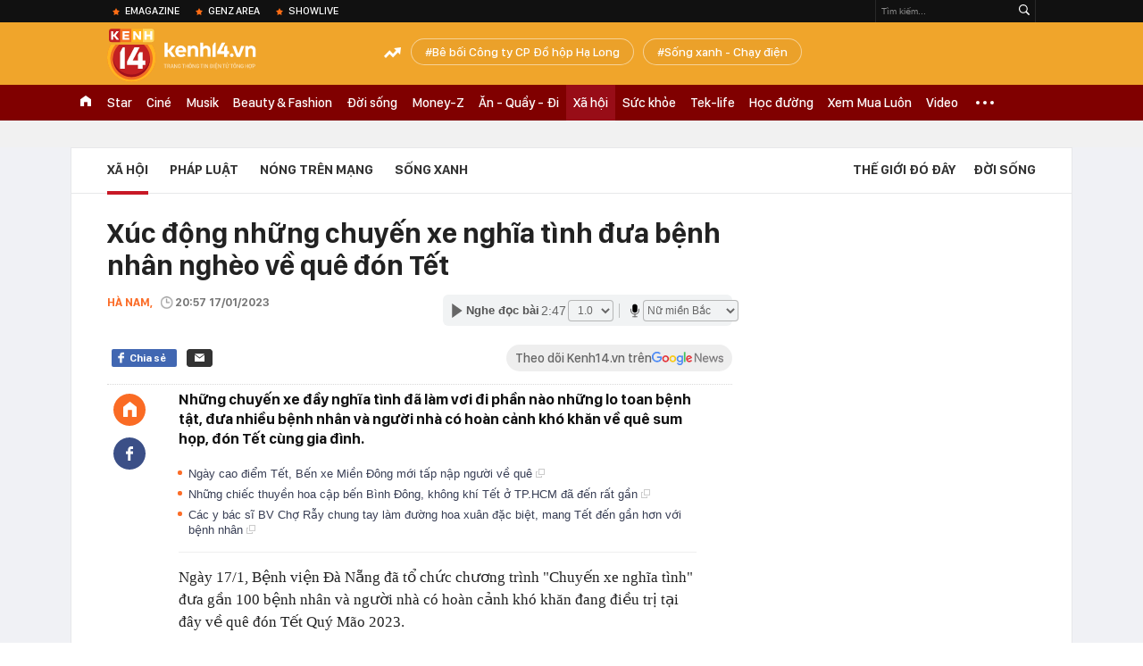

--- FILE ---
content_type: text/html; charset=utf-8
request_url: https://kenh14.vn/ajax-loadmore-bottom-detail/215142.chn
body_size: 8454
content:
<div class="clearfix nbdetail">
    <div class="kds-hot-daily clearfix" id="ulTinNoiBat_v2" data-marked-zoneid="k14_detail_tin_noi_bat">
        <h3 class="kds-title mt-40">Tin nổi bật kenh 14</h3>
        <div class="knd-wrapperv2 clearfix mt-20">
            <div id="k14_detail_tinnoibat_per"></div>
        </div>
        <div style="position: absolute; top: 0; right: -343px; z-index: 2">
            <div class="adk14-sticky-right">
                <div id="admzone35871"></div>
    <script>
        if (pageSettings.allow3rd) {
            'undefined' == typeof admicroAD.show ? admicroAD.unit.push(function () { admicroAD.show('admzone35871') }) : admicroAD.show('admzone35871');
        }
    </script>

            </div>
            <div class="ads-sponsor type-2 adm-hidden">
                <div id="admsection7"></div>
            </div>
        </div>
    </div>
    <div class="clearfix">
        <!-- Begin .kds-new-stream-wrapper -->
        <div class="knswli k14-videoUpdate">
    <div class="k14-videoUpdate-wrapper horizonVid">
        <div class="videoUpdate-left">
            <div class="content-video">
                <div class="iframe-wraper knswlic-welax">
                    <div class="VCSortableInPreviewMode" type="VideoStream" embed-type="4"
                         data-item-id="377005"
                         data-vid="kenh14cdn.com/203336854389633024/2026/1/23/nho-co-tren-ruong-nong-dan-ta-hoa-phat-hien-hom-vang-75-ty-quyet-dinh-bat-ngo-phia-sau--vtc-news-1769145911251377042323.mp4"
                         data-info="c7447a9d84c66c6db516b15a2cd4c17a" data-location=""
                         data-ads="true" data-displaymode="1"
                         data-thumb="https://kenh14cdn.com/thumb_w/560/.v-thumb/203336854389633024/2026/1/23/nho-co-tren-ruong-nong-dan-ta-hoa-phat-hien-hom-vang-75-ty-quyet-dinh-bat-ngo-phia-sau--vtc-news-1769145911251377042323.mp4.jpg"
                         data-contentid="" data-share=""
                         data-namespace="kenh14" data-width="660px" data-height="370px">
                    </div>
                </div>
            </div>
        </div>
        <div class="videoUpdate-right knswlic-welax">
            <div class="vr-content_info">
                <div class="info-heading">
















                    <div class="ih-time" title="2026-01-23T12:25:00"
                         data-second="2026-01-23T12:25:00"></div>
                </div>
                <div class="info-content">
                    <div class="ic-top">
                        <a href="https://video.kenh14.vn/dang-nho-co-nong-dan-trung-quoc-phat-hien-kho-bau-75-ty-dong-377005.chn" title="Đang nhổ cỏ, nông dân Trung Quốc phát hiện kho báu 75 tỷ đồng" target="_blank"
                           class="ict-title">Đang nhổ cỏ, nông dân Trung Quốc phát hiện kho báu 75 tỷ đồng</a>
                        <span class="knswli-view">
                                        <svg width="17" height="10" viewBox="0 0 17 10" fill="none"
                                             xmlns="http://www.w3.org/2000/svg">
                                            <path
                                                d="M8.5 0C3.74881 0 0 4.99968 0 4.99968C0 4.99968 3.74881 10 8.5 10C12.133 10 17 4.99968 17 4.99968C17 4.99968 12.133 0 8.5 0ZM8.5 8.11459C6.83148 8.11459 5.47337 6.71722 5.47337 4.99968C5.47337 3.28213 6.83148 1.88411 8.5 1.88411C10.1685 1.88411 11.5266 3.28213 11.5266 4.99968C11.5266 6.71722 10.1685 8.11459 8.5 8.11459ZM8.5 3.18102C8.26522 3.17646 8.03192 3.22012 7.81372 3.30945C7.59553 3.39878 7.39682 3.53199 7.22922 3.70129C7.06162 3.87059 6.92849 4.07258 6.8376 4.29546C6.74672 4.51834 6.69991 4.75763 6.69991 4.99935C6.69991 5.24107 6.74672 5.48036 6.8376 5.70324C6.92849 5.92612 7.06162 6.12812 7.22922 6.29741C7.39682 6.46671 7.59553 6.59992 7.81372 6.68925C8.03192 6.77858 8.26522 6.82224 8.5 6.81768C8.96271 6.80869 9.40352 6.61316 9.72766 6.27314C10.0518 5.93311 10.2334 5.47574 10.2334 4.99935C10.2334 4.52296 10.0518 4.06559 9.72766 3.72557C9.40352 3.38554 8.96271 3.19002 8.5 3.18102Z"
                                                fill="#888888"/>
                                        </svg>
                                        <label class="need-get-view" data-key="c7447a9d84c66c6db516b15a2cd4c17a"
                                               rel="kenh14cdn.com/203336854389633024/2026/1/23/nho-co-tren-ruong-nong-dan-ta-hoa-phat-hien-hom-vang-75-ty-quyet-dinh-bat-ngo-phia-sau--vtc-news-1769145911251377042323.mp4">0</label></span>
                        <div class="ict-des">
                            <p class="ictd-txt">
                                <a href="https://video.kenh14.vnhttps://video.kenh14.vn/video-news.chn" target="_blank"
                                   class="ictd-link"
                                   title="Video News">
                                    Video News
                                </a>
                                · Đang làm cỏ, người đàn ông tại tỉnh Sơn Tây, Trung Quốc bất ngờ đào được kho hòm vàng trị giá 75 tỷ đồng và hành động sau đó khiến ai cũng bất ngờ.
                            </p>
                        </div>
                    </div>

                                        <div class="ic-bottom">
                        <span class="read-more">Xem thêm</span>
                        <a href="https://video.kenh14.vn/khong-phai-xe-gia-re-xe-cu-tien-ty-moi-la-ngoi-sao-nam-2025-377044.chn" target="_blank" class="related-news" title="Không phải xe giá rẻ, xe cũ tiền tỷ mới là ‘ngôi sao’ năm 2025
">
                            <span class="rn-thumb">
                                <i>
                                    <img loading="lazy" src="https://kenh14cdn.com/zoom/80_100/203336854389633024/2026/1/24/10958-1769258331428838475656.jpg" alt="Không phải xe giá rẻ, xe cũ tiền tỷ mới là ‘ngôi sao’ năm 2025
">
                                </i>
                                <span class="play-icn">
                                    <svg width="30" height="30" viewBox="0 0 30 30" fill="none" xmlns="http://www.w3.org/2000/svg">
                                        <path d="M15 30C6.71652 30 0 23.2835 0 15C0 6.71652 6.71652 0 15 0C23.2835 0 30 6.71652 30 15C30 23.2835 23.2835 30 15 30ZM19.8248 14.769L12.5123 9.44866C12.4722 9.41986 12.4249 9.40265 12.3757 9.39896C12.3265 9.39526 12.2772 9.4052 12.2332 9.42769C12.1893 9.45018 12.1524 9.48435 12.1266 9.52645C12.1008 9.56854 12.0871 9.61693 12.0871 9.6663V20.3002C12.0869 20.3497 12.1004 20.3982 12.1262 20.4405C12.1519 20.4827 12.1888 20.517 12.2329 20.5395C12.2769 20.5621 12.3263 20.572 12.3756 20.5682C12.425 20.5643 12.4722 20.5469 12.5123 20.5179L19.8248 15.2009C19.8593 15.1765 19.8875 15.1441 19.907 15.1065C19.9264 15.0689 19.9366 15.0272 19.9366 14.9849C19.9366 14.9426 19.9264 14.9009 19.907 14.8633C19.8875 14.8258 19.8593 14.7934 19.8248 14.769Z" fill="white" />
                                    </svg>
                                </span>
                            </span>
                            <span class="rn-info">Không phải xe giá rẻ, xe cũ tiền tỷ mới là ‘ngôi sao’ năm 2025
</span>
                        </a>
                    </div>
                                    </div>
            </div>
        </div>
    </div>
</div>
<script>
    (runinit = window.runinit || []).push(function () {
        $('.k14-videoUpdate .k14-videoUpdate-wrapper .videoUpdate-right .vr-content_info .info-content .ic-top .ict-des .ictd-txt').trimLine(4);
        $('.k14-videoUpdate .k14-videoUpdate-wrapper .videoUpdate-right .vr-content_info .info-heading .ih-time').timeago();
    });
</script>
        <div class="kds-new-stream-wrapper listpopup">
            <div class="kds-title mb-0">Đọc thêm</div>
            <div id="aiservice-readmore" data-callback="callbackInitDetail"></div>
            <div class="knswli dark dbl clearfix" id="liDungBoLo" data-cd-key="highestviewnews:zoneid215142hour48">
    <div class="knswli-object-wrapper " data-marked-zoneid ="k14_dung_bo_lo">
        <h3 class="knswli-object-title"><span class="sprite icon"></span> Đừng bỏ lỡ</h3>
        <div class="knswli-object-content" id="dbl">
            <div class="knswli-object-list swiper-wrapper">
                                                            <div class="koli swiper-slide">
                            <a href="/118-chu-xe-qua-toc-do-vuot-den-do-co-bien-so-sau-nhanh-chong-nop-phat-nguoi-theo-nghi-dinh-168-215260122211209413.chn" class="koli-ava show-popup visit-popup knswa_border inited-timeline-popup" newsid="215260122211209413"
                               newstype="0" title="118 chủ xe quá tốc độ, vượt đèn đỏ có biển số sau nhanh chóng nộp phạt nguội theo Nghị định 168" data-box="no-react" data-popup-url="/118-chu-xe-qua-toc-do-vuot-den-do-co-bien-so-sau-nhanh-chong-nop-phat-nguoi-theo-nghi-dinh-168-215260122211209413.chn">
                                <img loading="lazy" width="100%" height="100%" src="https://kenh14cdn.com/zoom/260_161/203336854389633024/2026/1/22/avatar1769090831174-1769090831484740421767.png" alt="118 chủ xe quá tốc độ, vượt đèn đỏ có biển số sau nhanh chóng nộp phạt nguội theo Nghị định 168" srcset="https://kenh14cdn.com/zoom/260_161/203336854389633024/2026/1/22/avatar1769090831174-1769090831484740421767.png 1x,https://kenh14cdn.com/zoom/520_322/203336854389633024/2026/1/22/avatar1769090831174-1769090831484740421767.png 2x">
                                </a>
                            <h4 class="koli-title">
                                <a href="/118-chu-xe-qua-toc-do-vuot-den-do-co-bien-so-sau-nhanh-chong-nop-phat-nguoi-theo-nghi-dinh-168-215260122211209413.chn" title="118 chủ xe quá tốc độ, vượt đèn đỏ có biển số sau nhanh chóng nộp phạt nguội theo Nghị định 168" data-popup-url="/118-chu-xe-qua-toc-do-vuot-den-do-co-bien-so-sau-nhanh-chong-nop-phat-nguoi-theo-nghi-dinh-168-215260122211209413.chn" class="show-popup visit-popup">
                                    118 chủ xe quá tốc độ, vượt đèn đỏ có biển số sau nhanh chóng nộp phạt nguội theo Nghị định 168
                                </a>
                            </h4>
                        </div>
                                            <div class="koli swiper-slide">
                            <a href="/canh-bao-nong-cong-an-thong-bao-den-nhung-ai-nhan-duoc-tin-nhan-zalo-sau-co-the-bi-rut-sach-tien-trong-tai-khoan-215260124153951581.chn" class="koli-ava show-popup visit-popup knswa_border inited-timeline-popup" newsid="215260124153951581"
                               newstype="0" title="Cảnh báo nóng: Công an thông báo đến những ai nhận được tin nhắn Zalo sau có thể bị rút sạch tiền trong tài khoản" data-box="no-react" data-popup-url="/canh-bao-nong-cong-an-thong-bao-den-nhung-ai-nhan-duoc-tin-nhan-zalo-sau-co-the-bi-rut-sach-tien-trong-tai-khoan-215260124153951581.chn">
                                <img loading="lazy" width="100%" height="100%" src="https://kenh14cdn.com/zoom/260_161/203336854389633024/2026/1/24/avatar1769243932016-1769243932344524306738.jpg" alt="Cảnh báo nóng: Công an thông báo đến những ai nhận được tin nhắn Zalo sau có thể bị rút sạch tiền trong tài khoản" srcset="https://kenh14cdn.com/zoom/260_161/203336854389633024/2026/1/24/avatar1769243932016-1769243932344524306738.jpg 1x,https://kenh14cdn.com/zoom/520_322/203336854389633024/2026/1/24/avatar1769243932016-1769243932344524306738.jpg 2x">
                                </a>
                            <h4 class="koli-title">
                                <a href="/canh-bao-nong-cong-an-thong-bao-den-nhung-ai-nhan-duoc-tin-nhan-zalo-sau-co-the-bi-rut-sach-tien-trong-tai-khoan-215260124153951581.chn" title="Cảnh báo nóng: Công an thông báo đến những ai nhận được tin nhắn Zalo sau có thể bị rút sạch tiền trong tài khoản" data-popup-url="/canh-bao-nong-cong-an-thong-bao-den-nhung-ai-nhan-duoc-tin-nhan-zalo-sau-co-the-bi-rut-sach-tien-trong-tai-khoan-215260124153951581.chn" class="show-popup visit-popup">
                                    Cảnh báo nóng: Công an thông báo đến những ai nhận được tin nhắn Zalo sau có thể bị rút sạch tiền trong tài khoản
                                </a>
                            </h4>
                        </div>
                                            <div class="koli swiper-slide">
                            <a href="/dau-xe-long-canh-chu-vuon-hoa-sa-dec-bat-khoc-nuc-no-khi-hon-2000-chau-cuc-vang-no-som-khong-ai-mua-215260123155130598.chn" class="koli-ava show-popup visit-popup knswa_border inited-timeline-popup" newsid="215260123155130598"
                               newstype="0" title="Đau xé lòng cảnh chủ vườn hoa Sa Đéc bật khóc nức nở khi hơn 2.000 chậu cúc vàng nở sớm không ai mua" data-box="no-react" data-popup-url="/dau-xe-long-canh-chu-vuon-hoa-sa-dec-bat-khoc-nuc-no-khi-hon-2000-chau-cuc-vang-no-som-khong-ai-mua-215260123155130598.chn">
                                <img loading="lazy" width="100%" height="100%" src="https://kenh14cdn.com/zoom/260_161/203336854389633024/2026/1/23/dnd-17691582526621222690911.png" alt="Đau xé lòng cảnh chủ vườn hoa Sa Đéc bật khóc nức nở khi hơn 2.000 chậu cúc vàng nở sớm không ai mua" srcset="https://kenh14cdn.com/zoom/260_161/203336854389633024/2026/1/23/dnd-17691582526621222690911.png 1x,https://kenh14cdn.com/zoom/520_322/203336854389633024/2026/1/23/dnd-17691582526621222690911.png 2x">
                                </a>
                            <h4 class="koli-title">
                                <a href="/dau-xe-long-canh-chu-vuon-hoa-sa-dec-bat-khoc-nuc-no-khi-hon-2000-chau-cuc-vang-no-som-khong-ai-mua-215260123155130598.chn" title="Đau xé lòng cảnh chủ vườn hoa Sa Đéc bật khóc nức nở khi hơn 2.000 chậu cúc vàng nở sớm không ai mua" data-popup-url="/dau-xe-long-canh-chu-vuon-hoa-sa-dec-bat-khoc-nuc-no-khi-hon-2000-chau-cuc-vang-no-som-khong-ai-mua-215260123155130598.chn" class="show-popup visit-popup">
                                    Đau xé lòng cảnh chủ vườn hoa Sa Đéc bật khóc nức nở khi hơn 2.000 chậu cúc vàng nở sớm không ai mua
                                </a>
                            </h4>
                        </div>
                                            <div class="koli swiper-slide">
                            <a href="/pho-di-bo-nguyen-hue-ruc-lua-du-da-dem-muon-tiep-suc-u23-viet-nam-tranh-hang-3-chau-a-2026-21526012322302442.chn" class="koli-ava show-popup visit-popup knswa_border inited-timeline-popup" newsid="21526012322302442"
                               newstype="0" title="Thắng rồi, bão thôi!" data-box="no-react" data-popup-url="/pho-di-bo-nguyen-hue-ruc-lua-du-da-dem-muon-tiep-suc-u23-viet-nam-tranh-hang-3-chau-a-2026-21526012322302442.chn">
                                <img loading="lazy" width="100%" height="100%" src="https://kenh14cdn.com/zoom/260_161/203336854389633024/2026/1/23/img5932-1769186813795970317851-0-0-1280-2048-crop-1769191455742717452700.jpg" alt="Thắng rồi, bão thôi!" srcset="https://kenh14cdn.com/zoom/260_161/203336854389633024/2026/1/23/img5932-1769186813795970317851-0-0-1280-2048-crop-1769191455742717452700.jpg 1x,https://kenh14cdn.com/zoom/520_322/203336854389633024/2026/1/23/img5932-1769186813795970317851-0-0-1280-2048-crop-1769191455742717452700.jpg 2x">
                                </a>
                            <h4 class="koli-title">
                                <a href="/pho-di-bo-nguyen-hue-ruc-lua-du-da-dem-muon-tiep-suc-u23-viet-nam-tranh-hang-3-chau-a-2026-21526012322302442.chn" title="Thắng rồi, bão thôi!" data-popup-url="/pho-di-bo-nguyen-hue-ruc-lua-du-da-dem-muon-tiep-suc-u23-viet-nam-tranh-hang-3-chau-a-2026-21526012322302442.chn" class="show-popup visit-popup">
                                    Thắng rồi, bão thôi!
                                </a>
                            </h4>
                        </div>
                                            <div class="koli swiper-slide">
                            <a href="/le-tan-o-resort-phu-quoc-khien-du-khach-anh-ta-hoa-tien-phong-chi-30-trieu-nhung-phai-thanh-toan-gan-300-trieu-vi-quet-the-nham-215260123102801275.chn" class="koli-ava show-popup visit-popup knswa_border inited-timeline-popup" newsid="215260123102801275"
                               newstype="0" title="Lễ tân ở resort Phú Quốc khiến du khách Anh tá hỏa: Tiền phòng chỉ 30 triệu nhưng phải thanh toán gần 300 triệu vì... quẹt thẻ nhầm" data-box="no-react" data-popup-url="/le-tan-o-resort-phu-quoc-khien-du-khach-anh-ta-hoa-tien-phong-chi-30-trieu-nhung-phai-thanh-toan-gan-300-trieu-vi-quet-the-nham-215260123102801275.chn">
                                <img loading="lazy" width="100%" height="100%" src="https://kenh14cdn.com/zoom/260_161/203336854389633024/2026/1/23/avatar1769138822232-1769138823906100995294.jpg" alt="Lễ tân ở resort Phú Quốc khiến du khách Anh tá hỏa: Tiền phòng chỉ 30 triệu nhưng phải thanh toán gần 300 triệu vì... quẹt thẻ nhầm" srcset="https://kenh14cdn.com/zoom/260_161/203336854389633024/2026/1/23/avatar1769138822232-1769138823906100995294.jpg 1x,https://kenh14cdn.com/zoom/520_322/203336854389633024/2026/1/23/avatar1769138822232-1769138823906100995294.jpg 2x">
                                </a>
                            <h4 class="koli-title">
                                <a href="/le-tan-o-resort-phu-quoc-khien-du-khach-anh-ta-hoa-tien-phong-chi-30-trieu-nhung-phai-thanh-toan-gan-300-trieu-vi-quet-the-nham-215260123102801275.chn" title="Lễ tân ở resort Phú Quốc khiến du khách Anh tá hỏa: Tiền phòng chỉ 30 triệu nhưng phải thanh toán gần 300 triệu vì... quẹt thẻ nhầm" data-popup-url="/le-tan-o-resort-phu-quoc-khien-du-khach-anh-ta-hoa-tien-phong-chi-30-trieu-nhung-phai-thanh-toan-gan-300-trieu-vi-quet-the-nham-215260123102801275.chn" class="show-popup visit-popup">
                                    Lễ tân ở resort Phú Quốc khiến du khách Anh tá hỏa: Tiền phòng chỉ 30 triệu nhưng phải thanh toán gần 300 triệu vì... quẹt thẻ nhầm
                                </a>
                            </h4>
                        </div>
                                            <div class="koli swiper-slide">
                            <a href="/ha-noi-ret-12-do-c-dong-nguoi-van-un-un-do-ve-san-my-dinh-hao-huc-cho-doi-man-phao-hoa-quy-mo-hoanh-trang-chua-tung-co-215260123195850743.chn" class="koli-ava show-popup visit-popup knswa_border inited-timeline-popup" newsid="215260123195850743"
                               newstype="0" title="Màn pháo hoa hoành tráng rực sáng trên bầu trời Hà Nội tối 23/1: Quá mãn nhãn!" data-box="no-react" data-popup-url="/ha-noi-ret-12-do-c-dong-nguoi-van-un-un-do-ve-san-my-dinh-hao-huc-cho-doi-man-phao-hoa-quy-mo-hoanh-trang-chua-tung-co-215260123195850743.chn">
                                <img loading="lazy" width="100%" height="100%" src="https://kenh14cdn.com/zoom/260_161/203336854389633024/2026/1/23/img5470-1769180472038476804262-95-0-3875-6048-crop-17691815278751564811720.jpg" alt="Màn pháo hoa hoành tráng rực sáng trên bầu trời Hà Nội tối 23/1: Quá mãn nhãn!" srcset="https://kenh14cdn.com/zoom/260_161/203336854389633024/2026/1/23/img5470-1769180472038476804262-95-0-3875-6048-crop-17691815278751564811720.jpg 1x,https://kenh14cdn.com/zoom/520_322/203336854389633024/2026/1/23/img5470-1769180472038476804262-95-0-3875-6048-crop-17691815278751564811720.jpg 2x">
                                </a>
                            <h4 class="koli-title">
                                <a href="/ha-noi-ret-12-do-c-dong-nguoi-van-un-un-do-ve-san-my-dinh-hao-huc-cho-doi-man-phao-hoa-quy-mo-hoanh-trang-chua-tung-co-215260123195850743.chn" title="Màn pháo hoa hoành tráng rực sáng trên bầu trời Hà Nội tối 23/1: Quá mãn nhãn!" data-popup-url="/ha-noi-ret-12-do-c-dong-nguoi-van-un-un-do-ve-san-my-dinh-hao-huc-cho-doi-man-phao-hoa-quy-mo-hoanh-trang-chua-tung-co-215260123195850743.chn" class="show-popup visit-popup">
                                    Màn pháo hoa hoành tráng rực sáng trên bầu trời Hà Nội tối 23/1: Quá mãn nhãn!
                                </a>
                            </h4>
                        </div>
                                            <div class="koli swiper-slide">
                            <a href="/mat-trom-2-goi-hang-tren-xe-khach-tu-ha-noi-vao-da-nang-tai-xe-bang-hoang-khi-biet-ben-trong-chua-gan-8-ty-dong-tien-mat-215260123214231066.chn" class="koli-ava show-popup visit-popup knswa_border inited-timeline-popup" newsid="215260123214231066"
                               newstype="0" title="Mất trộm 2 gói hàng trên xe khách từ Hà Nội vào Đà Nẵng, tài xế bàng hoàng khi biết bên trong chứa gần 8 tỷ đồng tiền mặt" data-box="no-react" data-popup-url="/mat-trom-2-goi-hang-tren-xe-khach-tu-ha-noi-vao-da-nang-tai-xe-bang-hoang-khi-biet-ben-trong-chua-gan-8-ty-dong-tien-mat-215260123214231066.chn">
                                <img loading="lazy" width="100%" height="100%" src="https://kenh14cdn.com/zoom/260_161/203336854389633024/2026/1/23/avatar1769179306911-17691793073711986440625.jpg" alt="Mất trộm 2 gói hàng trên xe khách từ Hà Nội vào Đà Nẵng, tài xế bàng hoàng khi biết bên trong chứa gần 8 tỷ đồng tiền mặt" srcset="https://kenh14cdn.com/zoom/260_161/203336854389633024/2026/1/23/avatar1769179306911-17691793073711986440625.jpg 1x,https://kenh14cdn.com/zoom/520_322/203336854389633024/2026/1/23/avatar1769179306911-17691793073711986440625.jpg 2x">
                                </a>
                            <h4 class="koli-title">
                                <a href="/mat-trom-2-goi-hang-tren-xe-khach-tu-ha-noi-vao-da-nang-tai-xe-bang-hoang-khi-biet-ben-trong-chua-gan-8-ty-dong-tien-mat-215260123214231066.chn" title="Mất trộm 2 gói hàng trên xe khách từ Hà Nội vào Đà Nẵng, tài xế bàng hoàng khi biết bên trong chứa gần 8 tỷ đồng tiền mặt" data-popup-url="/mat-trom-2-goi-hang-tren-xe-khach-tu-ha-noi-vao-da-nang-tai-xe-bang-hoang-khi-biet-ben-trong-chua-gan-8-ty-dong-tien-mat-215260123214231066.chn" class="show-popup visit-popup">
                                    Mất trộm 2 gói hàng trên xe khách từ Hà Nội vào Đà Nẵng, tài xế bàng hoàng khi biết bên trong chứa gần 8 tỷ đồng tiền mặt
                                </a>
                            </h4>
                        </div>
                                            <div class="koli swiper-slide">
                            <a href="/quyet-dinh-khoi-to-bac-si-can-bo-y-te-tran-thi-giang-le-vu-long-va-3-nguoi-khac-215260124102606512.chn" class="koli-ava show-popup visit-popup knswa_border inited-timeline-popup" newsid="215260124102606512"
                               newstype="0" title="Quyết định khởi tố bác sĩ, cán bộ y tế Trần Thị Giang, Lê Vũ Long và 3 người khác" data-box="no-react" data-popup-url="/quyet-dinh-khoi-to-bac-si-can-bo-y-te-tran-thi-giang-le-vu-long-va-3-nguoi-khac-215260124102606512.chn">
                                <img loading="lazy" width="100%" height="100%" src="https://kenh14cdn.com/zoom/260_161/203336854389633024/2026/1/24/avatar1769224991813-17692249921851669153581.jpg" alt="Quyết định khởi tố bác sĩ, cán bộ y tế Trần Thị Giang, Lê Vũ Long và 3 người khác" srcset="https://kenh14cdn.com/zoom/260_161/203336854389633024/2026/1/24/avatar1769224991813-17692249921851669153581.jpg 1x,https://kenh14cdn.com/zoom/520_322/203336854389633024/2026/1/24/avatar1769224991813-17692249921851669153581.jpg 2x">
                                </a>
                            <h4 class="koli-title">
                                <a href="/quyet-dinh-khoi-to-bac-si-can-bo-y-te-tran-thi-giang-le-vu-long-va-3-nguoi-khac-215260124102606512.chn" title="Quyết định khởi tố bác sĩ, cán bộ y tế Trần Thị Giang, Lê Vũ Long và 3 người khác" data-popup-url="/quyet-dinh-khoi-to-bac-si-can-bo-y-te-tran-thi-giang-le-vu-long-va-3-nguoi-khac-215260124102606512.chn" class="show-popup visit-popup">
                                    Quyết định khởi tố bác sĩ, cán bộ y tế Trần Thị Giang, Lê Vũ Long và 3 người khác
                                </a>
                            </h4>
                        </div>
                                            <div class="koli swiper-slide">
                            <a href="/tin-nhan-tam-biet-va-ly-tra-sua-chua-thuoc-chuot-cu-soc-voi-gia-dinh-hang-xom-215260123070034152.chn" class="koli-ava show-popup visit-popup knswa_border inited-timeline-popup" newsid="215260123070034152"
                               newstype="0" title="Tin nhắn “tạm biệt” và ly trà sữa chứa thuốc chuột: Cú sốc với gia đình, hàng xóm" data-box="no-react" data-popup-url="/tin-nhan-tam-biet-va-ly-tra-sua-chua-thuoc-chuot-cu-soc-voi-gia-dinh-hang-xom-215260123070034152.chn">
                                <img loading="lazy" width="100%" height="100%" src="https://kenh14cdn.com/zoom/260_161/203336854389633024/2026/1/22/avatar1769126367580-17691263678611863331927.jpeg" alt="Tin nhắn “tạm biệt” và ly trà sữa chứa thuốc chuột: Cú sốc với gia đình, hàng xóm" srcset="https://kenh14cdn.com/zoom/260_161/203336854389633024/2026/1/22/avatar1769126367580-17691263678611863331927.jpeg 1x,https://kenh14cdn.com/zoom/520_322/203336854389633024/2026/1/22/avatar1769126367580-17691263678611863331927.jpeg 2x">
                                </a>
                            <h4 class="koli-title">
                                <a href="/tin-nhan-tam-biet-va-ly-tra-sua-chua-thuoc-chuot-cu-soc-voi-gia-dinh-hang-xom-215260123070034152.chn" title="Tin nhắn “tạm biệt” và ly trà sữa chứa thuốc chuột: Cú sốc với gia đình, hàng xóm" data-popup-url="/tin-nhan-tam-biet-va-ly-tra-sua-chua-thuoc-chuot-cu-soc-voi-gia-dinh-hang-xom-215260123070034152.chn" class="show-popup visit-popup">
                                    Tin nhắn “tạm biệt” và ly trà sữa chứa thuốc chuột: Cú sốc với gia đình, hàng xóm
                                </a>
                            </h4>
                        </div>
                                            <div class="koli swiper-slide">
                            <a href="/dip-tet-nguyen-dan-2026-nguoi-lao-dong-duoc-nhan-nhung-khoan-tien-nao-215260123155925467.chn" class="koli-ava show-popup visit-popup knswa_border inited-timeline-popup" newsid="215260123155925467"
                               newstype="0" title="Dịp Tết Nguyên đán 2026, người lao động được nhận những khoản tiền nào?" data-box="no-react" data-popup-url="/dip-tet-nguyen-dan-2026-nguoi-lao-dong-duoc-nhan-nhung-khoan-tien-nao-215260123155925467.chn">
                                <img loading="lazy" width="100%" height="100%" src="https://kenh14cdn.com/zoom/260_161/203336854389633024/2026/1/23/avatar1769158637547-17691586378151236161849.png" alt="Dịp Tết Nguyên đán 2026, người lao động được nhận những khoản tiền nào?" srcset="https://kenh14cdn.com/zoom/260_161/203336854389633024/2026/1/23/avatar1769158637547-17691586378151236161849.png 1x,https://kenh14cdn.com/zoom/520_322/203336854389633024/2026/1/23/avatar1769158637547-17691586378151236161849.png 2x">
                                </a>
                            <h4 class="koli-title">
                                <a href="/dip-tet-nguyen-dan-2026-nguoi-lao-dong-duoc-nhan-nhung-khoan-tien-nao-215260123155925467.chn" title="Dịp Tết Nguyên đán 2026, người lao động được nhận những khoản tiền nào?" data-popup-url="/dip-tet-nguyen-dan-2026-nguoi-lao-dong-duoc-nhan-nhung-khoan-tien-nao-215260123155925467.chn" class="show-popup visit-popup">
                                    Dịp Tết Nguyên đán 2026, người lao động được nhận những khoản tiền nào?
                                </a>
                            </h4>
                        </div>
                                                </div>
            <div class="swiper-pagination"></div>
            <div class="swiper-button-next"></div>
            <div class="swiper-button-prev"></div>
        </div>

    </div>
</div>
            <div class="knswli dark video clearfix" id="liVideo1" data-marked-zoneid="k14_category_video">
    <div class="knswli-object-wrapper-2">
        <div class="w1040 knswli-video-wrapper clearfix" style="width:100% !important">
            <div id="adm_list_player_box" style="">
            </div>

        </div>
    </div>

    <div style="position: absolute;top: 170px;right: -340px;display: block;">
        <div id="admzone35896"></div>
        <script>admicroAD.unit.push(function () {
                admicroAD.show('admzone35896')
            });  </script>
    </div>
</div>
            <li class='knswli light trend clearfix' id='liNewsMostView' data-marked-zoneid='k14_detail_dang_duoc_quan_tam'
        data-cd-key="highestviewnews:zoneid0hour24">
        <div class='knswli-object-wrapper swiper-container'>
            <h3 class='knswli-object-title'>
                <span class='sprite icon'></span>
                Đang được quan tâm
            </h3>
            <div class='knswli-object-content'>
                <ul class='knswli-object-list swiper-wrapper'>
                                            <li class='koli swiper-slide'>
                            <a data-popup-url="/bieu-cam-soc-cua-co-dong-vien-han-quoc-khi-nhin-cao-van-binh-can-pha-bong-len-thang-hot-search-215260124083034039.chn"
                               data-box="no-react"
                               href='/bieu-cam-soc-cua-co-dong-vien-han-quoc-khi-nhin-cao-van-binh-can-pha-bong-len-thang-hot-search-215260124083034039.chn'
                               class='koli-ava show-popup visit-popup knswa_border'
                               newsid='215260124083034039'
                               title='Biểu cảm SỐC của cổ động viên Hàn Quốc khi nhìn Cao Văn Bình cản phá bóng lên thẳng hot search'>
                                <img loading='lazy'
                                     src='https://kenh14cdn.com/zoom/260_163/203336854389633024/2026/1/24/thumb-photo2026-01-2409-05-04-17692204295331185795045-17692204312221485205656-107-241-664-1132-crop-17692204474161291043530.jpg'
                                     alt='Biểu cảm SỐC của cổ động viên Hàn Quốc khi nhìn Cao Văn Bình cản phá bóng lên thẳng hot search'>









                            </a>
                            <h4 class='koli-title'>
                                <a class="show-popup visit-popup"
                                   data-popup-url="/bieu-cam-soc-cua-co-dong-vien-han-quoc-khi-nhin-cao-van-binh-can-pha-bong-len-thang-hot-search-215260124083034039.chn"
                                   data-box="no-react"
                                   href='/bieu-cam-soc-cua-co-dong-vien-han-quoc-khi-nhin-cao-van-binh-can-pha-bong-len-thang-hot-search-215260124083034039.chn'
                                   title='Biểu cảm SỐC của cổ động viên Hàn Quốc khi nhìn Cao Văn Bình cản phá bóng lên thẳng hot search'>
                                    Biểu cảm SỐC của cổ động viên Hàn Quốc khi nhìn Cao Văn Bình cản phá bóng lên thẳng hot search
                                </a>
                            </h4>
                        </li>
                                            <li class='koli swiper-slide'>
                            <a data-popup-url="/cach-so-7-dinh-menh-cua-dinh-bac-gan-chat-voi-tran-u23-viet-nam-da-bai-u23-han-quoc-gianh-hcd-chau-a-215260124072143762.chn"
                               data-box="no-react"
                               href='/cach-so-7-dinh-menh-cua-dinh-bac-gan-chat-voi-tran-u23-viet-nam-da-bai-u23-han-quoc-gianh-hcd-chau-a-215260124072143762.chn'
                               class='koli-ava show-popup visit-popup knswa_border'
                               newsid='215260124072143762'
                               title='Cách số 7 định mệnh của Đình Bắc gắn chặt với trận U23 Việt Nam đả bại U23 Hàn Quốc, giành HCĐ châu Á'>
                                <img loading='lazy'
                                     src='https://kenh14cdn.com/zoom/260_163/203336854389633024/2026/1/24/avatar1769214034774-17692140350931874400045-0-45-487-824-crop-17692140454992087705329.jpg'
                                     alt='Cách số 7 định mệnh của Đình Bắc gắn chặt với trận U23 Việt Nam đả bại U23 Hàn Quốc, giành HCĐ châu Á'>









                            </a>
                            <h4 class='koli-title'>
                                <a class="show-popup visit-popup"
                                   data-popup-url="/cach-so-7-dinh-menh-cua-dinh-bac-gan-chat-voi-tran-u23-viet-nam-da-bai-u23-han-quoc-gianh-hcd-chau-a-215260124072143762.chn"
                                   data-box="no-react"
                                   href='/cach-so-7-dinh-menh-cua-dinh-bac-gan-chat-voi-tran-u23-viet-nam-da-bai-u23-han-quoc-gianh-hcd-chau-a-215260124072143762.chn'
                                   title='Cách số 7 định mệnh của Đình Bắc gắn chặt với trận U23 Việt Nam đả bại U23 Hàn Quốc, giành HCĐ châu Á'>
                                    Cách số 7 định mệnh của Đình Bắc gắn chặt với trận U23 Việt Nam đả bại U23 Hàn Quốc, giành HCĐ châu Á
                                </a>
                            </h4>
                        </li>
                                            <li class='koli swiper-slide'>
                            <a data-popup-url="/visual-sang-bung-cua-cao-van-binh-thu-mon-hoa-nguoi-hung-giup-u23-viet-nam-gianh-hang-3-u23-chau-a-215260124011258744.chn"
                               data-box="no-react"
                               href='/visual-sang-bung-cua-cao-van-binh-thu-mon-hoa-nguoi-hung-giup-u23-viet-nam-gianh-hang-3-u23-chau-a-215260124011258744.chn'
                               class='koli-ava show-popup visit-popup knswa_border'
                               newsid='215260124011258744'
                               title='Visual sáng bừng của Cao Văn Bình: Thủ môn hoá &quot;người hùng&quot; giúp U23 Việt Nam giành hạng 3 U23 châu Á'>
                                <img loading='lazy'
                                     src='https://kenh14cdn.com/zoom/260_163/203336854389633024/2026/1/23/57902613613140122271894346803538210541003720n-176919173166691536395-1769191889198-17691918894071765139534-388-0-1302-1462-crop-17691919229971327784663.jpg'
                                     alt='Visual sáng bừng của Cao Văn Bình: Thủ môn hoá &quot;người hùng&quot; giúp U23 Việt Nam giành hạng 3 U23 châu Á'>









                            </a>
                            <h4 class='koli-title'>
                                <a class="show-popup visit-popup"
                                   data-popup-url="/visual-sang-bung-cua-cao-van-binh-thu-mon-hoa-nguoi-hung-giup-u23-viet-nam-gianh-hang-3-u23-chau-a-215260124011258744.chn"
                                   data-box="no-react"
                                   href='/visual-sang-bung-cua-cao-van-binh-thu-mon-hoa-nguoi-hung-giup-u23-viet-nam-gianh-hang-3-u23-chau-a-215260124011258744.chn'
                                   title='Visual sáng bừng của Cao Văn Bình: Thủ môn hoá &quot;người hùng&quot; giúp U23 Việt Nam giành hạng 3 U23 châu Á'>
                                    Visual sáng bừng của Cao Văn Bình: Thủ môn hoá &quot;người hùng&quot; giúp U23 Việt Nam giành hạng 3 U23 châu Á
                                </a>
                            </h4>
                        </li>
                                            <li class='koli swiper-slide'>
                            <a data-popup-url="/canh-bao-nong-cong-an-thong-bao-den-nhung-ai-nhan-duoc-tin-nhan-zalo-sau-co-the-bi-rut-sach-tien-trong-tai-khoan-215260124153951581.chn"
                               data-box="no-react"
                               href='/canh-bao-nong-cong-an-thong-bao-den-nhung-ai-nhan-duoc-tin-nhan-zalo-sau-co-the-bi-rut-sach-tien-trong-tai-khoan-215260124153951581.chn'
                               class='koli-ava show-popup visit-popup knswa_border'
                               newsid='215260124153951581'
                               title='Cảnh báo nóng: Công an thông báo đến những ai nhận được tin nhắn Zalo sau có thể bị rút sạch tiền trong tài khoản'>
                                <img loading='lazy'
                                     src='https://kenh14cdn.com/zoom/260_163/203336854389633024/2026/1/24/avatar1769243932016-1769243932344524306738.jpg'
                                     alt='Cảnh báo nóng: Công an thông báo đến những ai nhận được tin nhắn Zalo sau có thể bị rút sạch tiền trong tài khoản'>









                            </a>
                            <h4 class='koli-title'>
                                <a class="show-popup visit-popup"
                                   data-popup-url="/canh-bao-nong-cong-an-thong-bao-den-nhung-ai-nhan-duoc-tin-nhan-zalo-sau-co-the-bi-rut-sach-tien-trong-tai-khoan-215260124153951581.chn"
                                   data-box="no-react"
                                   href='/canh-bao-nong-cong-an-thong-bao-den-nhung-ai-nhan-duoc-tin-nhan-zalo-sau-co-the-bi-rut-sach-tien-trong-tai-khoan-215260124153951581.chn'
                                   title='Cảnh báo nóng: Công an thông báo đến những ai nhận được tin nhắn Zalo sau có thể bị rút sạch tiền trong tài khoản'>
                                    Cảnh báo nóng: Công an thông báo đến những ai nhận được tin nhắn Zalo sau có thể bị rút sạch tiền trong tài khoản
                                </a>
                            </h4>
                        </li>
                                            <li class='koli swiper-slide'>
                            <a data-popup-url="/viec-dau-tien-u23-viet-nam-lam-khi-ve-nuoc-dinh-bac-muon-ngu-thai-son-an-pho-con-van-khang-moi-bat-ngo-21526012414464357.chn"
                               data-box="no-react"
                               href='/viec-dau-tien-u23-viet-nam-lam-khi-ve-nuoc-dinh-bac-muon-ngu-thai-son-an-pho-con-van-khang-moi-bat-ngo-21526012414464357.chn'
                               class='koli-ava show-popup visit-popup knswa_border'
                               newsid='21526012414464357'
                               title='Việc đầu tiên U23 Việt Nam làm khi về nước: Đình Bắc muốn ngủ, Thái Sơn ăn phở còn Văn Khang mới bất ngờ'>
                                <img loading='lazy'
                                     src='https://kenh14cdn.com/zoom/260_163/203336854389633024/2026/1/24/aff-70-17692407436301400094335-0-0-806-1290-crop-17692407479571429633753.png'
                                     alt='Việc đầu tiên U23 Việt Nam làm khi về nước: Đình Bắc muốn ngủ, Thái Sơn ăn phở còn Văn Khang mới bất ngờ'>









                            </a>
                            <h4 class='koli-title'>
                                <a class="show-popup visit-popup"
                                   data-popup-url="/viec-dau-tien-u23-viet-nam-lam-khi-ve-nuoc-dinh-bac-muon-ngu-thai-son-an-pho-con-van-khang-moi-bat-ngo-21526012414464357.chn"
                                   data-box="no-react"
                                   href='/viec-dau-tien-u23-viet-nam-lam-khi-ve-nuoc-dinh-bac-muon-ngu-thai-son-an-pho-con-van-khang-moi-bat-ngo-21526012414464357.chn'
                                   title='Việc đầu tiên U23 Việt Nam làm khi về nước: Đình Bắc muốn ngủ, Thái Sơn ăn phở còn Văn Khang mới bất ngờ'>
                                    Việc đầu tiên U23 Việt Nam làm khi về nước: Đình Bắc muốn ngủ, Thái Sơn ăn phở còn Văn Khang mới bất ngờ
                                </a>
                            </h4>
                        </li>
                                    </ul>
                <div class='swiper-pagination'></div>
                <!-- Add Arrows -->
                <div class='swiper-button-next'></div>
                <div class='swiper-button-prev'></div>
            </div>
        </div>
    </li>
        </div>

        <script type="text/javascript">
            //load tin noi bat per - Start
            (runinit = window.runinit || []).push(function () {
                loadJsAsync('https://js.aiservice.vn/rec/k14_detail_tinnoibat_per.js', callbackEr = function () {
                    new Image().src = 'https://formalhood.com/ev_anlz?dmn=' + encodeURIComponent(document.location.href) + '&bxid=643&iti=cbweb&elbl=k14_detail_tinnoibat_per.js&eval=404&ecat=monitorRecommend&eact=error&dmi=7&ui=' + cf_uidT + '&dg=' + getDguid();
                });
            });

            //load tin noi bat per - End

            if (!isLightHouse) {
                $('.welax').hide();
                (runinit = window.runinit || []).push(function () {
                    loadJsAsync('https://media1.admicro.vn/core/log_recommend.js', function () {
                    });
                    loadJsAsync('https://kenh14cdn.com/web_js/detail-stream-adm-05102022v1.min.js', function () {
                        InitTinNoiBat();
                        setTimeout(function (parameters) {
                            InitVideo(); //video
                        }, 2000);

                        InitDungBoLo();//dung bo lo
                        InitXemNhieuNhat(); //dang duoc quan tam
                        InitWeLax();
                        relatedNews.initTimelinePoppup('#ulTinNoiBat_v2');
                        relatedNews.initTimelinePoppup('#k14-detail-stream');
                    });

                    loadJsAsync('https://js.aiservice.vn/rec/kenh14-readmore.js');
                });
            }

            function callbackInitDetail() {
                console.log('callbackInitDetail');
                $('#aiservice-readmore #LoadNewsTimelineDetail .knswli').eq(14).after($('#liNewsMostView'));
                $('#aiservice-readmore #LoadNewsTimelineDetail .knswli').eq(10).before($('#liVideo1'));
                $('#aiservice-readmore #LoadNewsTimelineDetail .knswli').eq(5).before($('#liDungBoLo'));
            }

            $video_elements_in = $('.lozad-video');
            var videoObserver = lozad('.lozad-video', {
                threshold: 0.1,
                loaded: function (el) {
                }
            });
            videoObserver.observe();
        </script>
        <!-- End .kds-new-stream-wrapper -->
    </div>
</div>
<!--u: 25/01/2026 02:43:35 -->

--- FILE ---
content_type: application/javascript
request_url: https://event.mediacdn.vn/257766952064241664/2021/7/20/embed-special-box-html-config-1626773084303819043504.js
body_size: 324
content:
var kenh14EmbedDomain = "https://apigames.kenh14.vn";

var intervalEmbedHtmlBox = setInterval(function () {
    //console.log($ != undefined);
    if ($ != undefined) {
        clearInterval(intervalEmbedHtmlBox);
        initEmbedHtmlBox();
    }
}, 1000);

function initEmbedHtmlBox() {

    $(document).ready(function () {
        console.log('ready before call EmbedSpecialBoxHtml');
        $.ajax({
            url: kenh14EmbedDomain + "/get-config-box-tag-gia.htm",
            data: {
                'config': 'boxtaggia'
            },
            crossDomain: true,
            dataType: 'jsonp',
            type: "GET",
            beforeSend: function () {

            },
            success: function (rs) {
                //console.log(rs);
                $.getScriptCached(rs.config, function () {
                    //if ((rs.initFunc != null) && (rs.initFunc.length > 0)) {
                    //    window[rs.initFunc](rs);
                    //}
                });
            }
        });

    });

    (function ($) { $.getScriptCached = function (url, callback) { return $.ajax({ url: url, dataType: "script", cache: true }).done(callback) } })(jQuery)
}

